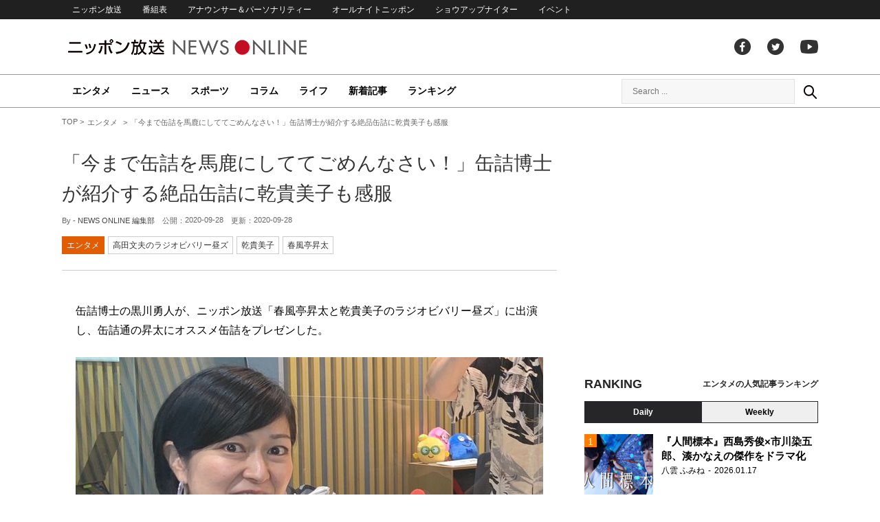

--- FILE ---
content_type: text/html; charset=utf-8
request_url: https://www.google.com/recaptcha/api2/aframe
body_size: 267
content:
<!DOCTYPE HTML><html><head><meta http-equiv="content-type" content="text/html; charset=UTF-8"></head><body><script nonce="KBxzkisP6U-Ft41ydPs0ww">/** Anti-fraud and anti-abuse applications only. See google.com/recaptcha */ try{var clients={'sodar':'https://pagead2.googlesyndication.com/pagead/sodar?'};window.addEventListener("message",function(a){try{if(a.source===window.parent){var b=JSON.parse(a.data);var c=clients[b['id']];if(c){var d=document.createElement('img');d.src=c+b['params']+'&rc='+(localStorage.getItem("rc::a")?sessionStorage.getItem("rc::b"):"");window.document.body.appendChild(d);sessionStorage.setItem("rc::e",parseInt(sessionStorage.getItem("rc::e")||0)+1);localStorage.setItem("rc::h",'1768849418309');}}}catch(b){}});window.parent.postMessage("_grecaptcha_ready", "*");}catch(b){}</script></body></html>